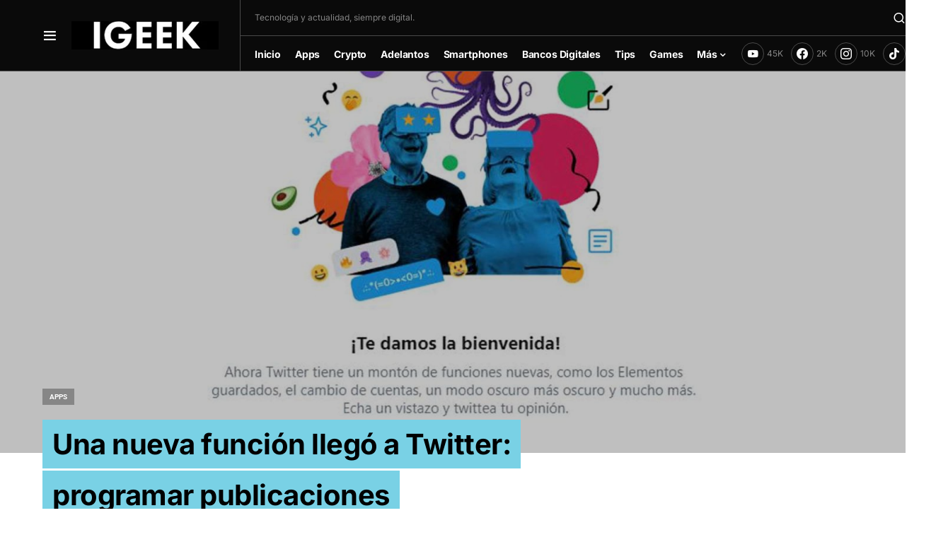

--- FILE ---
content_type: text/html; charset=utf-8
request_url: https://www.google.com/recaptcha/api2/aframe
body_size: 264
content:
<!DOCTYPE HTML><html><head><meta http-equiv="content-type" content="text/html; charset=UTF-8"></head><body><script nonce="OL1Se0QL47ySharsKgcfxQ">/** Anti-fraud and anti-abuse applications only. See google.com/recaptcha */ try{var clients={'sodar':'https://pagead2.googlesyndication.com/pagead/sodar?'};window.addEventListener("message",function(a){try{if(a.source===window.parent){var b=JSON.parse(a.data);var c=clients[b['id']];if(c){var d=document.createElement('img');d.src=c+b['params']+'&rc='+(localStorage.getItem("rc::a")?sessionStorage.getItem("rc::b"):"");window.document.body.appendChild(d);sessionStorage.setItem("rc::e",parseInt(sessionStorage.getItem("rc::e")||0)+1);localStorage.setItem("rc::h",'1764956525480');}}}catch(b){}});window.parent.postMessage("_grecaptcha_ready", "*");}catch(b){}</script></body></html>